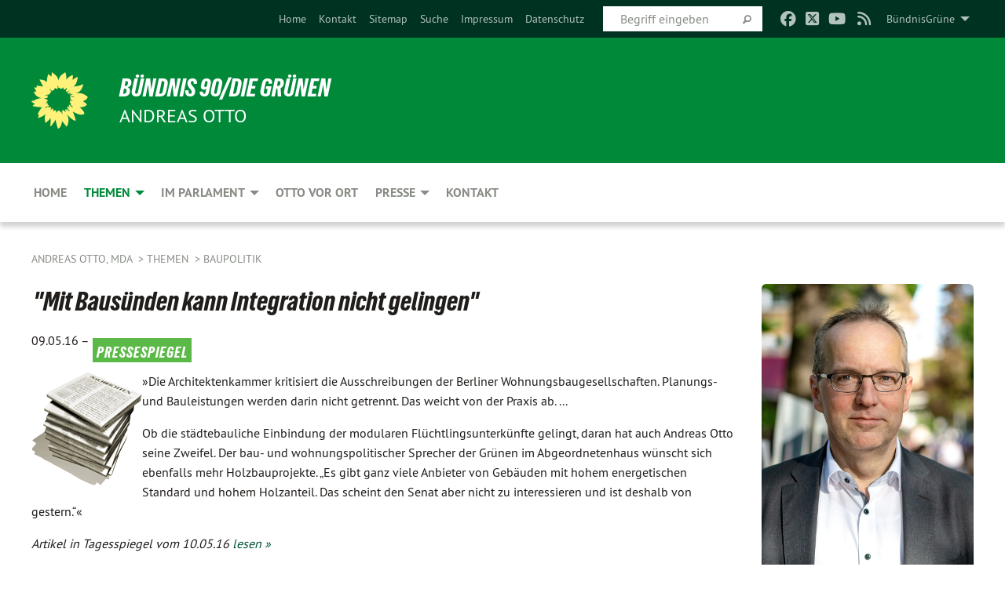

--- FILE ---
content_type: text/html; charset=utf-8
request_url: https://www.otto-direkt.de/themen/baupolitik/baupolitikvolltext/mit_bausuenden_kann_integration_nicht_gelingen
body_size: 9686
content:
<!DOCTYPE html>
<html lang="de" class="no-js">
<head>

<meta charset="utf-8">
<!-- 
	TYPO3 GRÜNE is Open Source. See @ https://typo3-gruene.de. Developed by die-netzmacher.de and verdigado eG.

	This website is powered by TYPO3 - inspiring people to share!
	TYPO3 is a free open source Content Management Framework initially created by Kasper Skaarhoj and licensed under GNU/GPL.
	TYPO3 is copyright 1998-2026 of Kasper Skaarhoj. Extensions are copyright of their respective owners.
	Information and contribution at https://typo3.org/
-->


<link rel="shortcut icon" href="/typo3conf/ext/startgreen/Resources/Public/Css/buendnis-90-die-gruenen.ico" type="image/vnd.microsoft.icon">

<meta name="generator" content="TYPO3 CMS" />
<meta name="description" content="&amp;amp;nbsp;pressespiegel&amp;amp;nbsp;

»Die Architektenkammer kritisiert die Ausschreibungen der Berliner Wohnungsbaugesellschaften. Planungs- und Bauleistungen werden darin nicht getrennt. Das weicht von der..." />
<meta name="keywords" content=",&amp;quot;Mit,Bausünden,kann,Integration,nicht,gelingen&amp;quot;" />
<meta name="viewport" content="width=device-width, initial-scale=1.0" />
<meta name="twitter:card" content="summary" />

<link rel="stylesheet" type="text/css" href="/typo3temp/assets/compressed/merged-adf848e3db8a6cefcac8d6ec9b0a4900-804c1c0754dd6a29854e3a21786f4533.css?1764233028" media="all">
<link rel="stylesheet" type="text/css" href="/typo3temp/assets/compressed/2a1df348cd-bb560c40fe43101ed1242ef3cb16614e.css?1764233028" media="all">
<link rel="stylesheet" type="text/css" href="/typo3temp/assets/compressed/merged-558148a905f65ab7d53c898584accc54-403c0f46a140381ac40642f092268c3a.css?1764233038" media="all">
<link rel="stylesheet" type="text/css" href="/typo3temp/assets/compressed/merged-1ba18b692853e40a7c8bb780f22dce6d-f9e3b2d84d93f6fcf56c115a7ed9bcdd.css?1764233028" media="screen">
<link media="all" href="/typo3conf/ext/iconpack_fontawesome/Resources/Public/Vendor/fontawesome-free-6.7.2-web/css/fontawesome.min.css?1764232989" rel="stylesheet" type="text/css" >
<link media="all" href="/typo3conf/ext/iconpack_fontawesome/Resources/Public/Vendor/fontawesome-free-6.7.2-web/css/brands.min.css?1764232989" rel="stylesheet" type="text/css" >
<link media="all" href="/typo3conf/ext/iconpack/Resources/Public/Css/IconpackTransforms.min.css?1764232988" rel="stylesheet" type="text/css" >
<link media="all" href="/typo3conf/ext/iconpack_fontawesome/Resources/Public/Vendor/fontawesome-free-6.7.2-web/css/solid.min.css?1764232989" rel="stylesheet" type="text/css" >
<link media="all" href="/typo3conf/ext/iconpack_fontawesome/Resources/Public/Vendor/fontawesome-free-6.7.2-web/css/regular.min.css?1764232989" rel="stylesheet" type="text/css" >



<script src="/typo3temp/assets/compressed/merged-569bc44b3e0046fcc501d95221398862-de468137c25f66c578ee13ce573727a9.js?1764233030"></script>


<style>body .mehr{display:inline;}</style><meta name="viewport" content="width=device-width, initial-scale=1.0" /><link rel="alternate" type="application/rss+xml" title="News" href="/home" />
<!-- Tags added by EXT:seo_dynamic_tag -->
<title> &quot;Mit Bausünden kann Integration nicht gelingen&quot;: &amp;nbsp;pressespiegel&amp;nbsp;

»Die...</title>
<!-- Open Graph data added by EXT:seo_dynamic_tag -->
<meta property="og:title" content=" &quot;Mit Bausünden kann Integration nicht gelingen&quot;: &amp;nbsp;pressespiegel&amp;nbsp;

»Die..." />
<meta property="og:type" content="article" />
<meta property="article:published_time" content="2019-09-05T13:07:50" />
<meta property="article:modified_time" content="2019-09-13T10:57:06" />
<meta property="article:section" content="Baupolitik.Volltext" />
<meta property="article:tag" content=",&quot;Mit,Bausünden,kann,Integration,nicht,gelingen&quot;" />
<meta property="og:url" content="https://www.otto-direkt.de/themen/baupolitik/baupolitikvolltext/mit_bausuenden_kann_integration_nicht_gelingen" />
<meta property="og:description" content="&amp;nbsp;pressespiegel&amp;nbsp;

»Die Architektenkammer kritisiert die Ausschreibungen der Berliner Wohnungsbaugesellschaften. Planungs- und Bauleistungen werden darin nicht getrennt. Das weicht von der..." />
<meta property="og:site_name" content="Baupolitik.Volltext" />
<!-- Twitter Card data -->
<meta name="twitter:card" content="summary" />
<meta name="twitter:title" content=" &quot;Mit Bausünden kann Integration nicht gelingen&quot;: &amp;nbsp;pressespiegel&amp;nbsp;

»Die..." />
<meta name="twitter:description" content="&amp;nbsp;pressespiegel&amp;nbsp;

»Die Architektenkammer kritisiert die Ausschreibungen der Berliner Wohnungsbaugesellschaften. Planungs- und Bauleistungen werden darin nicht getrennt. Das weicht von der..." />

<link rel="canonical" href="https://www.otto-direkt.de/themen/baupolitik/baupolitikvolltext/mit_bausuenden_kann_integration_nicht_gelingen"/>
</head>
<body id="bodyId-214720" class= "start__mixed_05_02_r layout-0 theme-2109281">
<!--[if lt IE 9]>
              <p class="browsehappy">You are using an <strong>outdated</strong> browser. Please <a href="http://browsehappy.com/">upgrade your browser</a> to improve your experience.</p>
            <![endif]-->
    <div id="startBox01" class="mixed">
  
  

    <div class="siteLineTop siteLineTopNavigation"><div class="siteLine container"><ul class="dropdown menu" data-dropdown-menu>
                    <li><a href="#">BündnisGrüne</a><ul class = "menu" ><li class="is-submenu-item is-dropdown-submenu-item"><a href="http://www.gruene-pankow.de" target="_blank" rel="noreferrer">Kreisverband Pankow</a></li><li class="is-submenu-item is-dropdown-submenu-item"><a href="http://www.gruene-pankow.de/bezirksfraktion.kommunalpolitik.0.html" target="_blank" rel="noreferrer">Bezirksfraktion Pankow</a></li><li class="is-submenu-item is-dropdown-submenu-item"><a href="http://www.gruene-berlin.de" target="_blank" rel="noreferrer">Landesverband Berlin</a></li><li class="is-submenu-item is-dropdown-submenu-item"><a href="http://www.gruene-fraktion-berlin.de" target="_blank" rel="noreferrer">AGH-Fraktion Berlin</a></li><li class="is-submenu-item is-dropdown-submenu-item"><a href="http://www.gruene.de" target="_blank" rel="noreferrer">Bundesverband</a></li><li class="is-submenu-item is-dropdown-submenu-item"><a href="http://www.gruene-bundestag.de/cms/default/rubrik/0/1.htm" target="_blank" rel="noreferrer">Bundestagsfraktion</a></li><li class="is-submenu-item is-dropdown-submenu-item"><a href="http://www.gruene-jugend.de/" target="_blank" rel="noreferrer">gruene-jugend.de</a></li><li class="is-submenu-item is-dropdown-submenu-item"><a href="http://www.boell.de" target="_blank" rel="noreferrer">boell.de</a></li></ul></li>
                </ul><div class="icons socialmedia"><a href="https://www.facebook.com/otto.direkt" title="Facebook" target="_blank" rel="noreferrer"><i class="fa-brands fa-facebook"></i></a><a href="https://twitter.com/otto_direkt" title="Twitter" target="_blank" rel="noreferrer"><i class="fa-brands fa-square-x-twitter"></i></a><a href="https://www.youtube.com/user/ottodirekt" title="You Tube" target="_blank" rel="noreferrer"><i class="fa-brands fa-youtube"></i></a><a href="/home"><i class="fa-solid fa-rss fa-fw"></i></a></div>
		
			
				

    <form method="post" id="siteLineTopSearch" action="/meta-navigation/top/suche?tx__%5Baction%5D=&amp;tx__%5Bcontroller%5D=&amp;cHash=f8f701c6f39e84044206e69d89370037">
<div>
<input type="hidden" name="__referrer[@extension]" value="" />
<input type="hidden" name="__referrer[@controller]" value="Standard" />
<input type="hidden" name="__referrer[@action]" value="searchbox" />
<input type="hidden" name="__referrer[arguments]" value="YTowOnt9695cb50dcaf552857aeb87f82ecc585fbfd935c9" />
<input type="hidden" name="__referrer[@request]" value="{&quot;@extension&quot;:null,&quot;@controller&quot;:&quot;Standard&quot;,&quot;@action&quot;:&quot;searchbox&quot;}395d39b5d95634f04b5bced5f513e5b3bdbf4747" />
<input type="hidden" name="__trustedProperties" value="{&quot;Query&quot;:1}295f3081fd33d6e8ed77dffce813704c167e7794" />
</div>

      
      <input placeholder="Begriff eingeben" type="text" name="Query" />
			<a class="siteLineTopSearchIcon" href="#" onclick="$(this).closest('form').submit()">
				<i class="fi-magnifying-glass"></i>
			</a>
		</form>
	
			
		
	
<ul class="side-nav vertical right" role="menu"><li role="menuitem"><a href="/home" title="Home">Home</a></li><li role="menuitem"><a href="/kontakt" title="Kontakt">Kontakt</a></li><li role="menuitem"><a href="/meta-navigation/top/sitemap" title="Sitemap">Sitemap</a></li><li role="menuitem"><a href="/meta-navigation/top/suche" title="Suche">Suche</a></li><li role="menuitem"><a href="/meta-navigation/top/impressum" title="Impressum">Impressum</a></li><li role="menuitem"><a href="/meta-navigation/top/datenschutz" title="Datenschutz">Datenschutz</a></li></ul>


</div></div>

<div class="header-wrapper">
  <div class="green-division logo-with-text"><div class="green-division-content container"><!-- start.structure.header.main.default.20.20.default //--><div class="logo"><a href="/home" title="BÜNDNIS 90/DIE GRÜNEN" class="icon-die-gruenen"><svg viewBox="0 0 16 16"><path d="M15.992 7.05153 C15.9857 7.00995 15.8807 6.97251 15.8107 6.91456 C15.5721 6.71562 14.7198 5.87686 13.0422 5.93118 C12.8299 5.93794 12.6363 5.95805 12.46 5.98797 C12.8173 5.87216 13.0022 5.80273 13.11 5.75996 C13.2399 5.70822 14.0961 5.4148 14.5568 3.91077 C14.5961 3.78247 14.7072 3.4724 14.6794 3.44884 C14.6454 3.41993 14.3574 3.47148 14.0664 3.64844 C13.7745 3.82596 12.7938 3.98077 12.6774 3.99936 C12.609 4.01034 12.321 3.96709 11.8909 4.193 C12.3756 3.69522 12.8899 2.98775 13.0281 1.99416 C13.0941 1.51777 13.0661 1.32364 13.0456 1.3249 C13.017 1.32697 13.0007 1.32725 12.9653 1.33769 C12.8572 1.36973 12.7478 1.46073 12.3911 1.69946 C12.0341 1.938 11.6559 2.20231 11.6559 2.20231 C11.6559 2.20231 11.7855 0.905189 11.7452 0.874878 C11.7057 0.845574 10.9691 0.852536 9.83867 2.11152 C9.83867 2.11152 9.96713 1.03314 9.75509 0.626385 C9.75509 0.626385 9.6964 0.332012 9.65024 0.178169 C9.62708 0.101187 9.56684 0.0198406 9.55685 0.0268305 C9.54504 0.0349805 9.44501 0.0516162 9.28439 0.235829 C9.03502 0.521414 7.87593 0.871034 7.68405 2.37074 C7.53884 1.76551 7.23059 0.956194 6.46987 0.546196 C6.0403 0.125606 5.84917 0 5.82712 0.010836 C5.80778 0.0206342 5.81615 0.207686 5.75086 0.628856 C5.67749 1.10094 5.61167 1.25033 5.61167 1.25033 C5.61167 1.25033 4.81455 0.549188 4.79382 0.528614 C4.75637 0.491712 4.27036 2.03107 4.41295 2.79966 C4.41295 2.79966 4.16064 2.60403 3.70159 2.36839 C3.18027 2.10057 2.30328 2.05423 2.30944 2.09553 C2.31995 2.16497 3.04944 3.5904 3.35659 4.09102 C3.35659 4.09102 1.3911 3.75327 1.42538 3.87619 C1.43673 3.91661 1.48374 3.99381 1.56136 4.32188 C1.56136 4.32188 0.789964 4.30504 0.800005 4.36895 C0.811056 4.44035 1.38478 5.38858 1.42889 5.44027 C1.42889 5.44027 0.832084 5.55563 0.706081 5.5625 C0.620706 5.56726 1.10475 6.90371 2.43158 7.23742 C2.63209 7.28784 2.82609 7.32532 3.01101 7.35116 C2.57604 7.34288 2.09499 7.43363 1.54222 7.63856 C1.54222 7.63856 1.22206 7.76314 1.05293 7.89713 C0.88358 8.03172 0.0414514 8.1733 0 8.29598 C0.0196574 8.38622 1.02869 9.07656 1.02869 9.07656 C1.02869 9.07656 0.437654 9.36533 0.396996 9.41957 C0.369159 9.45737 0.346631 9.49098 0.354019 9.50161 C0.36098 9.51179 0.400871 9.55894 0.503217 9.62272 C0.739596 9.76953 2.84368 9.98939 2.97328 9.93743 C3.10261 9.886 1.83028 11.3159 1.81065 12.0365 C1.81065 12.0365 2.01901 12.0514 2.13675 12.0611 C2.22697 12.0683 1.75318 12.9624 1.83901 12.9588 C2.41073 12.9348 3.35903 12.3816 3.53696 12.2541 C3.71476 12.1273 3.95794 11.9386 4.02298 11.8772 C4.08873 11.8157 3.60811 12.6746 3.80479 13.4301 C3.80479 13.4301 3.86728 14.0164 3.8707 14.1349 C3.87368 14.2528 4.04047 14.2533 4.03888 14.3321 C4.03728 14.4288 4.50232 13.965 4.72273 13.7865 C4.94308 13.6085 5.24252 13.2644 5.38739 13.0372 C5.53202 12.8109 5.40314 14.8132 5.34421 15.1983 C5.32511 15.3229 5.35347 15.3359 5.37328 15.3772 C5.37918 15.39 5.58492 15.2205 5.65011 15.1772 C5.74719 15.1126 6.75071 13.7631 6.814 13.4255 C6.814 13.4255 7.34912 15.7767 7.53065 16.0286 C7.56995 16.083 7.60274 16.144 7.62999 16.1016 C7.68326 16.0178 7.76314 15.798 7.82338 15.7798 C7.90067 15.7566 8.1267 15.7281 8.24545 15.393 C8.36449 15.0578 8.57838 14.7304 8.67876 13.8599 C8.67876 13.8599 9.8165 15.3106 9.96432 15.4456 C10.023 15.4993 10.3323 14.985 10.4682 14.159 C10.6048 13.3326 10.3113 12.2225 10.1259 12.1845 C10.1259 12.1845 10.0484 12.0625 10.264 12.1397 C10.3868 12.1839 10.8603 13.0056 11.9522 13.6296 C12.136 13.7346 12.5268 13.7364 12.5291 13.7295 C12.6169 13.4843 11.7599 11.242 11.7599 11.242 C11.7599 11.242 11.7812 11.2163 11.9538 11.2869 C12.1259 11.3578 13.7625 12.416 14.7551 11.92 C14.9565 11.8196 14.9681 11.7983 14.9681 11.7983 C15.0818 11.3095 14.2074 10.3852 13.6706 9.96559 C13.6706 9.96559 15.0806 9.90826 15.2968 9.53432 C15.2968 9.53432 15.5569 9.44074 15.6911 9.2554 C15.7143 9.22297 15.5391 8.90112 15.3358 8.75992 C14.8032 8.39077 14.688 8.25154 14.688 8.25154 C14.688 8.25154 14.8367 8.07179 15.0518 8.00419 C15.2669 7.93673 15.9621 7.50823 15.7763 7.29694 C15.7763 7.29694 16 7.1024 15.992 7.05153 M11.4293 7.02375 C11.2114 7.05956 10.6517 7.07226 11.1672 7.514 C11.1672 7.514 11.2626 7.52102 11.008 7.67104 C10.7535 7.82137 11.5752 7.91067 11.6723 8.01933 C11.7696 8.12905 10.858 8.00927 10.8757 8.28362 C10.8934 8.55841 10.7192 8.38494 11.3246 9.03147 C11.3246 9.03147 10.9609 8.947 10.9186 8.99805 C10.8757 9.04988 11.7151 9.74546 11.7098 9.94333 C11.7098 9.94333 11.5391 10.0618 11.4664 9.95832 C11.3937 9.85421 10.8864 9.2932 10.8042 9.27675 C10.7424 9.26467 10.6239 9.2932 10.569 9.40204 C10.569 9.40204 10.7908 9.9188 10.7215 9.93297 C10.6517 9.94733 10.305 9.70339 10.305 9.70339 C10.305 9.70339 10.0776 9.80351 10.1526 10.0095 C10.2265 10.2158 10.8448 10.9167 10.8094 10.9597 C10.8094 10.9597 10.7568 11.0749 10.677 11.0668 C10.5976 11.0583 10.1697 10.2844 10.0643 10.2547 C9.95887 10.2252 10.1872 10.9778 10.1872 10.9778 C10.1872 10.9778 9.80151 10.5716 9.69858 10.4867 C9.5961 10.4016 9.58083 10.5767 9.58083 10.5767 L9.69258 11.4355 C9.69258 11.4355 8.49067 9.6437 8.78468 11.7803 C8.78468 11.7803 8.7569 11.9013 8.71724 11.8974 C8.67722 11.8931 8.42181 11.1901 8.45107 10.9981 C8.48099 10.8056 8.24044 11.5309 8.24044 11.5309 C8.24044 11.5309 7.86355 10.0337 7.08304 11.568 C7.08304 11.568 7.02861 10.9885 6.90841 10.889 C6.78897 10.7897 6.68935 10.7362 6.65918 10.7544 C6.62958 10.7726 6.35334 11.0355 6.24541 11.0616 C6.13779 11.0872 6.33139 10.7141 6.17166 10.61 C6.17166 10.61 6.18596 10.5062 6.09314 10.357 C5.99991 10.2076 5.9102 10.2635 5.37234 10.8431 C5.37234 10.8431 5.59718 10.2932 5.59511 10.1033 C5.59357 9.91371 5.38419 9.8701 5.38419 9.8701 C5.38419 9.8701 4.99275 10.1676 4.87927 10.1309 C4.7651 10.0941 5.06663 9.72974 5.07193 9.62908 C5.07359 9.59728 5.02857 9.60954 5.02857 9.60954 C5.02857 9.60954 4.98165 9.57584 4.58843 9.80524 L3.95082 10.2108 C3.90397 10.1823 3.84138 10.1875 3.86052 10.0363 C3.8659 9.99266 5.05112 9.43538 4.99821 9.37687 C4.94563 9.31891 4.54951 9.22197 4.54951 9.22197 C4.54951 9.22197 4.79783 8.92241 4.7237 8.88939 C4.64973 8.85716 4.10865 8.81235 4.10865 8.81235 C4.10865 8.81235 4.01514 8.66371 4.03442 8.69306 C4.05229 8.72275 4.56359 8.61212 4.56359 8.61212 L4.22245 8.34414 C4.22245 8.34414 5.08519 8.19252 4.3237 7.73407 C4.04183 7.56464 3.74769 7.44859 3.42978 7.39117 C4.24198 7.43131 4.77921 7.22588 4.68805 6.92848 C4.68805 6.92848 4.66221 6.82055 3.85248 6.52481 C3.85248 6.52481 3.87506 6.42823 3.92906 6.41519 C3.98331 6.40214 4.82518 6.71033 4.76572 6.66084 C4.70567 6.61117 4.39746 6.26849 4.45302 6.27162 C4.50871 6.2741 4.90398 6.44131 5.03512 6.31835 C5.16071 6.20085 5.23963 5.98439 5.32213 5.93738 C5.40489 5.89028 5.10204 5.61016 5.5011 5.73911 C5.5011 5.73911 5.77153 5.58727 5.55842 5.33904 C5.34537 5.08996 4.66989 4.29122 5.7719 5.25563 C6.03541 5.48646 6.69471 4.78309 6.64046 4.40046 C6.64046 4.40046 6.90393 4.66603 6.95975 4.69439 C7.0155 4.72308 7.38434 4.76698 7.46818 4.63919 C7.50676 4.5803 7.33281 4.03583 7.44467 3.79623 C7.44467 3.79623 7.49167 3.79206 7.53589 3.84289 C7.58029 3.89416 7.58534 4.46218 7.78553 4.57008 C7.78553 4.57008 8.01021 4.4384 8.04815 4.34013 C8.08647 4.24166 7.98716 4.95393 8.66135 4.64663 C8.66135 4.64663 8.98948 4.35512 9.08369 4.34637 C9.17727 4.33762 9.01322 4.69266 9.09605 4.81881 C9.17945 4.94553 9.45564 5.03019 9.5434 4.87181 C9.63162 4.71386 10.0522 4.39787 10.0849 4.41056 C10.1176 4.4237 9.87092 5.08181 9.84258 5.14641 C9.80151 5.24051 9.77244 5.37981 9.77244 5.37981 C9.77244 5.37981 9.80469 5.5636 10.0344 5.61424 C10.0344 5.61424 10.4682 5.36084 10.9195 5.03189 C10.8722 5.08884 10.8245 5.14794 10.7763 5.21116 C10.7763 5.21116 10.1924 5.81098 10.1922 5.89778 C10.1929 5.98451 10.3924 6.17944 10.556 6.06918 C10.7197 5.95958 11.1148 5.7959 11.1493 5.82427 C11.1834 5.8525 11.2463 5.93365 11.1642 5.98116 C11.0818 6.02813 10.6222 6.26849 10.6222 6.26849 C10.6222 6.26849 11.1472 6.30443 11.7893 6.17458 C11.0942 6.45661 10.8533 6.8859 10.8595 6.92654 C10.88 7.06438 11.9602 6.78439 11.9899 6.8526 C12.1448 7.20437 11.6477 6.987 11.4293 7.02375"/></svg></a></div><div class="text"><h1><a href="/home" title="BÜNDNIS 90/DIE GRÜNEN" class="startFontLightOnDark bold">BÜNDNIS 90/DIE GRÜNEN</a></h1><h2>ANDREAS OTTO</h2></div></div></div>
		
        <div class="main-nav left">
  <div class="title-bar container responsive-menu-title-bar"
       data-responsive-toggle="responsive-menu"
       data-hide-for="large">
    
    <button type="button" data-toggle="responsive-menu">
      <span class="menu-icon" ></span>
    </button>
  </div>
  <nav class="top-bar container" id="responsive-menu">
    
    <ul class="vertical large-horizontal menu"
        data-responsive-menu="drilldown large-dropdown" data-parent-link="true">
      



	
		
				


		<li class="page-214474">
			



		
	<a href="/home">
		

		 
	



	Home

	</a>

	






	







				</li>
			
		
	
		
				


		<li class="page-214726 active">
			



		
	<a href="/themen">
		

		 
	



	Themen

	</a>

	






	



				
				
	<ul class="dropdown menu">
		
			
					


		<li class="page-221556">
			



		
	<a href="/themen/asbest">
		

		 
	



	Asbest

	</a>

	






	







					</li>
				
			
		
			
					


		<li class="page-214729">
			



		
	<a href="/aufarbeitung">
		

		 
	



	Aufarbeitung DDR

	</a>

	






	







					</li>
				
			
		
			
					


		<li class="page-214719 active">
			



		
	<a href="/themen/baupolitik">
		

		 
	



	Baupolitik

	</a>

	






	







					</li>
				
			
		
			
					


		<li class="page-214727">
			



		
	<a href="/themen/berlin-brandenburg">
		

		 
	



	Berlin-Brandenburg

	</a>

	






	







					</li>
				
			
		
			
					


		<li class="page-221554">
			



		
	<a href="/holzbau">
		

		 
	



	Holzbau

	</a>

	






	







					</li>
				
			
		
			
					


		<li class="page-214731">
			



		
	<a href="/themen/pankow">
		

		 
	



	Pankow

	</a>

	






	







					</li>
				
			
		
	</ul>

				
				</li>
			
		
	
		
				


		<li class="page-214736">
			



		
	<a href="/im-parlament">
		

		 
	



	Im Parlament

	</a>

	






	



				
				
	<ul class="dropdown menu">
		
			
					


		<li class="page-232559">
			



		
	<a href="/im-parlament/reden-anfragen-antraege">
		

		 
	



	Reden-Anfragen-Anträge

	</a>

	






	







					</li>
				
			
		
			
					


		<li class="page-232560">
			



		
	<a href="/im-parlament/fachausschuesse">
		

		 
	



	Fachausschüsse

	</a>

	






	







					</li>
				
			
		
			
					


		<li class="page-72266">
			



		
	<a href="/im-parlament/untersuchungsausschuesse">
		

		 
	



	Untersuchungsausschüsse

	</a>

	






	



				
			
				
					
					
	<ul class="dropdown menu">
		
			
					


		<li class="page-230321">
			



		
	<a href="/im-parlament/untersuchungsausschuesse/diese-eg">
		

		 
	



	Diese e.G.

	</a>

	






	







					</li>
				
			
		
			
					


		<li class="page-199650">
			



		
	<a href="/im-parlament/untersuchungsausschuesse/flughafen-ber">
		

		 
	



	Flughafen BER

	</a>

	






	







					</li>
				
			
		
			
					


		<li class="page-129149">
			



		
	<a href="/im-parlament/untersuchungsausschuesse/howoge">
		

		 
	



	HOWOGE

	</a>

	






	







					</li>
				
			
		
			
					


		<li class="page-72136">
			



		
	<a href="/im-parlament/untersuchungsausschuesse/spreedreieck">
		

		 
	



	Spreedreieck

	</a>

	






	







					</li>
				
			
		
	</ul>

					
				
			
		
	</ul>

				
				</li>
			
		
	
		
				


		<li class="page-214744">
			



		
	<a href="/otto-vor-ort">
		

		 
	



	Otto vor Ort

	</a>

	






	







				</li>
			
		
	
		
				


		<li class="page-21678">
			



		
	<a href="/presse">
		

		 
	



	Presse

	</a>

	






	



				
				
	<ul class="dropdown menu">
		
			
					


		<li class="page-39863">
			



		
	<a href="/presse/archiv-pressespiegel">
		

		 
	



	Archiv Pressespiegel

	</a>

	






	



				
			
				
					
					
	<ul class="dropdown menu">
		
			
					


		<li class="page-156033">
			



		
	<a href="/presse/archiv-pressespiegel/archiv">
		

		 
	



	Archiv

	</a>

	






	



				
			
				
					
					
	<ul class="dropdown menu">
		
			
					


		<li class="page-230649">
			



		
	<a href="/presse/archiv-pressespiegel/archiv/2018">
		

		 
	



	2018

	</a>

	






	







					</li>
				
			
		
			
					


		<li class="page-199648">
			



		
	<a href="/presse/archiv-pressespiegel/archiv/2017">
		

		 
	



	2017

	</a>

	






	







					</li>
				
			
		
			
					


		<li class="page-189061">
			



		
	<a href="/presse/archiv-pressespiegel/archiv/2016">
		

		 
	



	2016

	</a>

	






	







					</li>
				
			
		
			
					


		<li class="page-180491">
			



		
	<a href="/presse/archiv-pressespiegel/archiv/2015">
		

		 
	



	2015

	</a>

	






	







					</li>
				
			
		
			
					


		<li class="page-168365">
			



		
	<a href="/presse/archiv-pressespiegel/archiv/2014">
		

		 
	



	2014

	</a>

	






	







					</li>
				
			
		
			
					


		<li class="page-159831">
			



		
	<a href="/presse/archiv-pressespiegel/archiv/2013">
		

		 
	



	2013

	</a>

	






	







					</li>
				
			
		
			
					


		<li class="page-153176">
			



		
	<a href="/presse/archiv-pressespiegel/archiv/2012">
		

		 
	



	2012

	</a>

	






	







					</li>
				
			
		
			
					


		<li class="page-140083">
			



		
	<a href="/presse/archiv-pressespiegel/archiv/2011">
		

		 
	



	2011

	</a>

	






	







					</li>
				
			
		
	</ul>

					
				
			
		
	</ul>

					
				
			
		
			
					


		<li class="page-38926">
			



		
	<a href="/presse/archiv-pressemitteilungen">
		

		 
	



	Archiv Pressemitteilungen

	</a>

	






	



				
			
				
					
					
	<ul class="dropdown menu">
		
			
					


		<li class="page-156032">
			



		
	<a href="/presse/archiv-pressemitteilungen/archiv">
		

		 
	



	Archiv

	</a>

	






	



				
			
				
					
					
	<ul class="dropdown menu">
		
			
					


		<li class="page-199649">
			



		
	<a href="/presse/archiv-pressemitteilungen/archiv/2017">
		

		 
	



	2017

	</a>

	






	







					</li>
				
			
		
			
					


		<li class="page-189970">
			



		
	<a href="/presse/archiv-pressemitteilungen/archiv/2016">
		

		 
	



	2016

	</a>

	






	







					</li>
				
			
		
			
					


		<li class="page-180492">
			



		
	<a href="/presse/archiv-pressemitteilungen/archiv/2015">
		

		 
	



	2015

	</a>

	






	







					</li>
				
			
		
			
					


		<li class="page-169331">
			



		
	<a href="/presse/archiv-pressemitteilungen/archiv/2014">
		

		 
	



	2014

	</a>

	






	







					</li>
				
			
		
			
					


		<li class="page-169330">
			



		
	<a href="/presse/archiv-pressemitteilungen/archiv/2013">
		

		 
	



	2013

	</a>

	






	







					</li>
				
			
		
			
					


		<li class="page-153171">
			



		
	<a href="/presse/archiv-pressemitteilungen/archiv/2012">
		

		 
	



	2012

	</a>

	






	







					</li>
				
			
		
			
					


		<li class="page-139982">
			



		
	<a href="/presse/archiv-pressemitteilungen/archiv/2011">
		

		 
	



	2011

	</a>

	






	







					</li>
				
			
		
			
					


		<li class="page-124501">
			



		
	<a href="/presse/archiv-pressemitteilungen/archiv/2010">
		

		 
	



	2010

	</a>

	






	







					</li>
				
			
		
			
					


		<li class="page-113924">
			



		
	<a href="/presse/archiv-pressemitteilungen/archiv/2009">
		

		 
	



	2009

	</a>

	






	







					</li>
				
			
		
			
					


		<li class="page-56891">
			



		
	<a href="/presse/archiv-pressemitteilungen/archiv/2008">
		

		 
	



	2008

	</a>

	






	







					</li>
				
			
		
			
					


		<li class="page-32732">
			



		
	<a href="/presse/archiv-pressemitteilungen/archiv/2007">
		

		 
	



	2007

	</a>

	






	







					</li>
				
			
		
	</ul>

					
				
			
		
	</ul>

					
				
			
		
	</ul>

				
				</li>
			
		
	
		
				


		<li class="page-214745">
			



		
	<a href="/kontakt">
		

		 
	



	Kontakt

	</a>

	






	







				</li>
			
		
	






    </ul>
  </nav>
</div>

			
	

	


  <div class="breadcrumbs-wrapper container">
    <ul class="menu-breadcrumb breadcrumbs breadcrumbs--left">
      
        


		<li class="page-21651 active">
		



		
	<a href="/home">
		

		 
	



	Andreas Otto, MdA

	</a>

	






	





</li>
      
        


		<li class="page-214726 active">
		



		
	<a href="/themen">
		

		 
	



	Themen

	</a>

	






	





</li>
      
        


		<li class="page-214719 active">
		



		
	<a href="/themen/baupolitik">
		

		 
	



	Baupolitik

	</a>

	






	





</li>
      
    </ul>
  </div>






</div>

  
	
	
  <div id="maincontent" class="maincontent container">
		<div class="row main">
			<div class="small-12 medium-8 large-9 columns maincontentmain main">
				<!--content-->
				<!--TYPO3SEARCH_begin-->
    

            <div id="c874123" class="frame frame-default frame-type-list frame-layout-0">
                
                
                    



                
                
                    
  

    
    

    
  

  

  




                
                

    
        <div id="x874123" class="xBlog xBlogMain single news"><div class="row"><div class="columns col-sm-12"><div class="xBlogItem"><div id="c199842" class="frame frame- frame-type- frame-layout-"><div class="xBlog_4756416 ce-textpic ce-right ce-intext"><header><h1 class="">
				
				 &quot;Mit Bausünden kann Integration nicht gelingen&quot;
			</h1></header><div class="ce-bodytext"><p class="teaser font-weight-bold"></p><p class="inlineleft">
				09.05.16 – 
				</p><h1><span style="background-color: #5bba47; color: white; font-variant: small-caps; letter-spacing: 1px; font-size: 80%;">&nbsp;pressespiegel&nbsp;</span></h1><h3><img border="0" src="/uploads/pics/zeitungen03_05.png" width="141" height="145" style="float: left;" loading="lazy"></h3><p>»Die Architektenkammer kritisiert die Ausschreibungen der Berliner Wohnungsbaugesellschaften. Planungs- und Bauleistungen werden darin nicht getrennt. Das weicht von der Praxis ab. ...
</p><p>Ob die städtebauliche Einbindung der modularen Flüchtlingsunterkünfte gelingt, daran hat auch Andreas Otto seine Zweifel. Der bau- und wohnungspolitischer Sprecher der Grünen im Abgeordnetenhaus wünscht sich ebenfalls mehr Holzbauprojekte. „Es gibt ganz viele Anbieter von Gebäuden mit hohem energetischen Standard und hohem Holzanteil. Das scheint den Senat aber nicht zu interessieren und ist deshalb von gestern.“«
</p><p><i><i>Artikel in Tagesspiegel&nbsp;vom 10.05.16 <a href="http://www.tagesspiegel.de/wirtschaft/immobilien/modulare-fluechtlingsunterkuenfte-mit-bausuenden-kann-integration-nicht-gelingen/13554892.html" target="_blank" rel="noreferrer">lesen »</a></i></i></p></div></div></div><div id="c199842" class="frame frame- frame-type- frame-layout-"></div><p class="supplement bold">
      Kategorie
    </p><p class="category"><span class="item"><a href="/themen/baupolitik/kategorie/baupolitik">
	Baupolitik
</a></span><span class="item"><span class="devider">| </span><a href="/themen/baupolitik/kategorie/holzbau">
	Holzbau
</a></span><span class="item"><span class="devider">| </span><a href="/themen/baupolitik/kategorie/presse-57">
	Presse
</a></span></p></div><div class="buttonline text-right"><a class="button small" href="/themen/baupolitik">Listenansicht</a>
		&nbsp;
		<a class="button small" onclick="history.back()">Zurück</a></div></div></div></div>

    


                
                    



                
                
                    



                
            </div>

        

<!--TYPO3SEARCH_end-->
				<!--/content-->
			</div>
			<div class="small-12 medium-4 large-3 columns maincontentright right">
				<!-- startpagecontent start -->
    

            <div id="c725356" class="frame frame-default frame-type-image frame-layout-0">
                
                
                    



                
                
                    
  

    
    
        
      

    
  

  

  




                
                

    <div class="ce-image ce-center ce-above">
        
	
		 
		
				 
					
		<div class="xBlog8273123 ce-gallery" data-ce-columns="1" data-ce-images="1">
			
				<div class="ce-outer">
					<div class="ce-inner">
      
						
							<div class="ce-row">
								
									
										
												<div class="ce-column">
	

    


<figure>
  
      
          






<img class="image-embed-item xblog_faFJGizt" src="/userspace/KAND/aotto/_Logos/AO_Portr2021_var2_s_.jpg" width="888" height="1196" loading="lazy" alt="" />



        
    
  







  <figcaption class="image-caption xblog@98rzohfc">
     
  </figcaption>




</figure>

	


</div>

											
									
								
							</div>
						
			
					</div>
				</div>
			
		</div>
	


    </div>


                
                    



                
                
                    



                
            </div>

        


    

            <div id="c725358" class="frame frame-default frame-type-textpic frame-layout-0">
                
                
                    



                
                
		
			
  

    
    
        
      

    
  

  

  




		
	
                
    
      

    
		
		

		<div class="ce-textpic ce-right ce-intext">
			
				
	


			

      <div class="ce-bodytext">
        
          

        
        
        
        
          <p><a href="https://www.facebook.com/fp.andreas.otto" title="Facebook-Seite öffnen »" target="_blank" rel="noreferrer"><img height="55" width="55" src="/userspace/_migrated/RTE/RTEmagicC_facebook02b.png" style="float: left;"></a><a href="http://www.youtube.com/ottodirekt" title="YouTube-Kanal öffnen »" target="_blank" rel="noreferrer"><img height="55" width="55" src="/userspace/_migrated/RTE/RTEmagicC_Youtube02b.png" style="float: left;"></a><a href="https://twitter.com/otto_direkt" title="Twitter-Seite öffnen »" target="_blank" rel="noreferrer"><img height="55" width="55" src="/userspace/_migrated/RTE/RTEmagicC_Twitter02b.png" style="float: left;"></a></p>
        
      </div>

			
		</div>

      


  
                
                    



                
                
                    



                
            </div>

        

<!-- startpagecontent end -->
			</div>
		</div>
  </div>

  <footer>
  <div class="footer-main container">
    
    
  </div>
</footer>

  

</div>
<script src="/typo3temp/assets/compressed/merged-b80a18fbc0541a05b9d36340a09252e6-2680dd3a0a52b0d5575a62a71870b108.js?1764233028"></script>
<script src="/typo3temp/assets/compressed/merged-335ce581f76bba205dd6bbaeb10e1eef-ea7b685c7054de105189aecfbb356224.js?1764233028"></script>


</body>
</html>